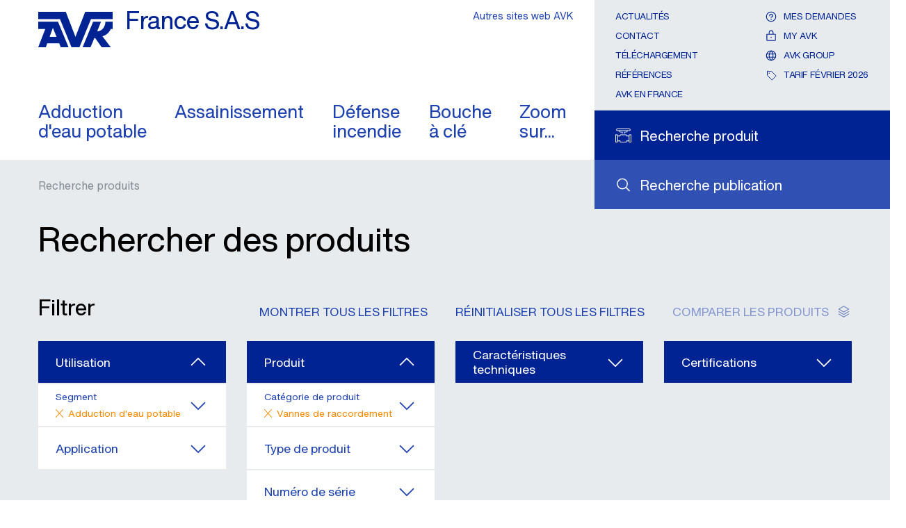

--- FILE ---
content_type: text/html; charset=utf-8
request_url: https://www.avk.fr/fr-fr/rechercher-des-produits?page=1&Segment=Adduction+d%27eau+potable&ProductCategory=Vannes+de+raccordement
body_size: 8036
content:
<!DOCTYPE html>



<html lang="fr" class="theme-local-site  no-js" prefix="og: http://ogp.me/ns#">

<head>
    <link rel="preconnect" href="https://cdn.fonts.net" crossorigin="anonymous" />
    <link rel="preload" href="https://cdn.fonts.net/kit/7b032051-4f6f-4d27-af52-a68032f08ad7/HelveticaNowVariable/HelveticaNowVariableRoman_normal_normal.woff2" as="font" type="font/woff2" crossorigin="anonymous" fetchpriority="high">
    <link rel="preload" href="https://cdn.fonts.net/kit/7b032051-4f6f-4d27-af52-a68032f08ad7/NeueHelveticaWorld/NeueHelveticaWorld45Light_normal_normal.woff2" as="font" type="font/woff2" crossorigin="anonymous" fetchpriority="low">
    <link rel="preload" href="https://cdn.fonts.net/kit/7b032051-4f6f-4d27-af52-a68032f08ad7/NeueHelveticaPaneuropean/NeueHelveticaPaneuropean45Light_normal_normal.woff2" as="font" type="font/woff2" crossorigin="anonymous"fetchpriority="low">
    <link rel="preload" href="https://cdn.fonts.net/kit/7b032051-4f6f-4d27-af52-a68032f08ad7/NeueHelveticaPaneuropean/NeueHelveticaPaneuropean35Thin_normal_normal.woff2" as="font" type="font/woff2" crossorigin="anonymous"fetchpriority="low">
    <link rel="preload" href="https://cdn.fonts.net/kit/7b032051-4f6f-4d27-af52-a68032f08ad7/NeueHelveticaPaneuropean/NeueHelveticaPaneuropean65Medium_normal_normal.woff2" as="font" type="font/woff2" crossorigin="anonymous"fetchpriority="low">
    <link rel="preload" href="https://cdn.fonts.net/kit/7b032051-4f6f-4d27-af52-a68032f08ad7/NeueHelveticaPaneuropean/NeueHelveticaPaneuropean55Roman_normal_normal.woff2" as="font" type="font/woff2" crossorigin="anonymous"fetchpriority="low">
    <link rel="preload" href="https://cdn.fonts.net/kit/7b032051-4f6f-4d27-af52-a68032f08ad7/NeueHelveticaPaneuropean/NeueHelveticaPaneuropean75Bold_normal_normal.woff2" as="font" type="font/woff2" crossorigin="anonymous"fetchpriority="low">
    <link rel="preload" href="https://cdn.fonts.net/kit/7b032051-4f6f-4d27-af52-a68032f08ad7/NeueHelveticaWorld/NeueHelveticaWorld55Roman_normal_normal.woff2" as="font" type="font/woff2" crossorigin="anonymous"fetchpriority="low">
    <link rel="preload" href="https://cdn.fonts.net/kit/7b032051-4f6f-4d27-af52-a68032f08ad7/NeueHelveticaWorld/NeueHelveticaWorld75Bold_normal_normal.woff2" as="font" type="font/woff2" crossorigin="anonymous"fetchpriority="low">
    <link href="https://cdn.fonts.net/kit/7b032051-4f6f-4d27-af52-a68032f08ad7/7b032051-4f6f-4d27-af52-a68032f08ad7.css" rel="stylesheet" fetchpriority="high"/>

    <link rel="stylesheet" href="/static/css/theme-local-site.min.css" type="text/css" fetchpriority="high"/>
    
    <meta charset="utf-8">
    <title>Recherche de produits AVK - Trouvez la bonne solution ici ! - AVK France</title>
        <link rel="icon" type="image/x-icon" href="/favicon.ico" />

    

        <meta name="description" content="D&#233;finissez vos sp&#233;cifications et consultez la s&#233;lection de produits correspondante. Vous pouvez &#233;galement rechercher des produits pour une application sp&#233;cifique dans les domaines de l’alimentation en eau, de l&#39;assainissement et de la protection incendie.">
    

    <meta name="viewport" content="width=device-width, initial-scale=1">
    <meta name="format-detection" content="telephone=no">
    <meta name="theme-color" content="#002395">
    <link rel="preload" as="script" fetchpriority="high" href="/static/js/main.min.js">
    <link rel="preload" as="script" fetchpriority="low" href="/static/js/second.min.js">

        <!-- Google Tag Manager -->
        <script>

                    (function(w, d, s, l, i) {
                        w[l] = w[l] || []; w[l].push({
                            'gtm.start':
            new Date().getTime(), event: 'gtm.js'
        }); var f = d.getElementsByTagName(s)[0],
            j = d.createElement(s), dl = l != 'dataLayer' ? '&l=' + l : ''; j.async = true; j.src =
                'https://www.googletagmanager.com/gtm.js?id=' + i + dl; f.parentNode.insertBefore(j, f);
            })(window, document, 'script', 'dataLayer', 'GTM-T2LT65X');

        </script>
        <!-- End Google Tag Manager -->

            <script id="CookieConsent" src="https://policy.app.cookieinformation.com/uc.js" data-culture="fr" data-gcm-version="2.0" type="text/javascript" defer></script>

    <script src="https://js.hcaptcha.com/1/api.js?hl=fr" async defer></script>
    <script src="/static/js/modernizr.js" async defer></script>

        <link rel="canonical" href="https://www.avk.fr/fr-fr/rechercher-des-produits" />

        <script async src="https://maps.googleapis.com/maps/api/js?key=AIzaSyBdVX20bT7_9dcqhdvEbsYJ1fjWcuupAXs&loading=async&libraries=marker,geometry,places"></script>
<script src="https://unpkg.com/@googlemaps/markerclusterer/dist/index.min.js"></script></head>

<body class=" logged-out ">

<!-- Google Tag Manager (noscript) -->
        <noscript>
            <iframe src="https://www.googletagmanager.com/ns.html?id=GTM-T2LT65X"
                    height="0" width="0" style="display:none;visibility:hidden"></iframe>
        </noscript>
    <!-- End Google Tag Manager (noscript) -->


    <div id="top-container"></div>

    <header >
        <div class="nav" id="navigation">
            <div class="grid grid-container">
                <button class="nav__toggle" data-current-page-id="9e6bb591-b13c-4e71-86d8-c70db86ff5cd">
    <svg xmlns="http://www.w3.org/2000/svg" viewBox="0 0 26 26">
        <path d="M1,5H25a1,1,0,0,1,1,1h0a1,1,0,0,1-1,1H1A1,1,0,0,1,0,6H0A1,1,0,0,1,1,5Z" />
        <path d="M1,12H25a1,1,0,0,1,1,1h0a1,1,0,0,1-1,1H1a1,1,0,0,1-1-1H0A1,1,0,0,1,1,12Z" />
        <path d="M1,19H25a1,1,0,0,1,1,1h0a1,1,0,0,1-1,1H1a1,1,0,0,1-1-1H0A1,1,0,0,1,1,19Z" />
    </svg>
</button>
<div class="nav__breadcrumb">
    <button class="nav__back">
        <svg xmlns="http://www.w3.org/2000/svg" viewBox="6657.926 -1729.627 13 22.254">
            <path fill="#002395"
                  d="M485.722,1206.82l-11.136,10.149a.939.939,0,0,1-1.324,0,.928.928,0,0,1,0-1.317l10.465-9.537-10.465-9.537a.928.928,0,0,1,0-1.317.939.939,0,0,1,1.324,0l11.136,10.149a1.071,1.071,0,0,1,0,1.411Z"
                  transform="translate(7143.914 -512.385) rotate(180)" />
        </svg>
        Retour
    </button>
</div>
                <div class="row row--stretch">
                    <div class="sm-8 xl-9 row--stretch-left nav__top--wrapper">
                        
<a href="https://www.avk.fr/fr-fr" title="Page d&#39;accueil" class="logo logo__default">
    <figure>
        <svg xmlns="http://www.w3.org/2000/svg" width="115" height="55" viewBox="-17763 -1853.461 271.301 129.175">
            <path fill="#002395" d="M220.57,49.4l-35.678,91.575L149.632,49.4H49.2V75.887h79.209L170.6,178.575H199.43L241.542,75.887H320.5V49.4Z" transform="translate(-17812.199 -1902.861)" />
            <path fill="#002395" d="M49.2,92.8v26.152H74.935L49.2,185.8H76.94L82.2,171.174h43.2l5.932,14.622h28.325l-38.268-93Zm41.526,54.9,11.865-32.753L115.876,147.7Z" transform="translate(-17812.199 -1909.998)" />
            <path fill="#002395" d="M295.973,127.96l13.87-35.26H281.1l-38.1,93h28.826l14.037-33.589,2.841.334L312.266,185.7h33.087l-30.247-39.772c22.81-6.016,30.5-26.988,30.5-26.988h6.684V92.7H326.053c.084,0-.585,32.837-30.08,35.26" transform="translate(-17844.071 -1909.982)" />
        </svg>
        
        <figcaption>France S.A.S</figcaption>
    </figure>
</a>
<nav class="nav__top five-plus">
    <ul class="main show">
            <li  class="nav__list-item nav__list-item--has-mobile-string">
				<a href="https://www.avk.fr/fr-fr/adduction-d&#39;eau-potable" data-navigation-title="Adduction eau potable" data-page-id="a4d129ec-6ea5-4fa4-9a26-5191bb0d5ea2" class="nav__list-item-anchor ">
					Adduction <br/>d'eau potable
				</a>
					<a href="https://www.avk.fr/fr-fr/adduction-d&#39;eau-potable"  data-navigation-title="Adduction eau potable" data-page-id="a4d129ec-6ea5-4fa4-9a26-5191bb0d5ea2" class="nav__list-item-anchor nav__list-item-anchor--mobile ">
						Adduction eau potable
					</a>
			</li>
            <li  class="nav__list-item nav__list-item--has-mobile-string">
				<a href="https://www.avk.fr/fr-fr/assainissement" data-navigation-title="Assainissement" data-page-id="9a523c03-14b6-4f30-84a4-9fda74a7911d" class="nav__list-item-anchor ">
					Assainissement
				</a>
					<a href="https://www.avk.fr/fr-fr/assainissement"  data-navigation-title="Assainissement" data-page-id="9a523c03-14b6-4f30-84a4-9fda74a7911d" class="nav__list-item-anchor nav__list-item-anchor--mobile ">
						Assainissement
					</a>
			</li>
            <li  class="nav__list-item nav__list-item--has-mobile-string">
				<a href="https://www.avk.fr/fr-fr/defense-incendie" data-navigation-title="D&#233;fense incendie" data-page-id="7195ed0a-72d5-41e8-be3d-c440236489ff" class="nav__list-item-anchor ">
					Défense <br/>incendie
				</a>
					<a href="https://www.avk.fr/fr-fr/defense-incendie"  data-navigation-title="D&#233;fense incendie" data-page-id="7195ed0a-72d5-41e8-be3d-c440236489ff" class="nav__list-item-anchor nav__list-item-anchor--mobile ">
						Défense incendie
					</a>
			</li>
            <li  class="nav__list-item nav__list-item--has-mobile-string">
				<a href="https://www.avk.fr/fr-fr/bouche-&#224;-cl&#233;" data-navigation-title="Bouche &#224; cl&#233;" data-page-id="97ba6b12-6dc6-4b1d-9aa2-5d73ba3dba47" class="nav__list-item-anchor ">
					Bouche <br/>à clé
				</a>
					<a href="https://www.avk.fr/fr-fr/bouche-&#224;-cl&#233;"  data-navigation-title="Bouche &#224; cl&#233;" data-page-id="97ba6b12-6dc6-4b1d-9aa2-5d73ba3dba47" class="nav__list-item-anchor nav__list-item-anchor--mobile ">
						Bouche à clé
					</a>
			</li>
            <li  class="nav__list-item nav__list-item--has-mobile-string">
				<a href="https://www.avk.fr/fr-fr/zoom-sur" data-navigation-title="Zoom sur..." data-page-id="1302ca55-c78c-42d5-a9b2-d9a6f43cd696" class="nav__list-item-anchor ">
					Zoom <br/>sur...
				</a>
					<a href="https://www.avk.fr/fr-fr/zoom-sur"  data-navigation-title="Zoom sur..." data-page-id="1302ca55-c78c-42d5-a9b2-d9a6f43cd696" class="nav__list-item-anchor nav__list-item-anchor--mobile ">
						Zoom sur...
					</a>
			</li>
    </ul>
</nav>
                    </div>
                    <div class="sm-4 xl-3 row--stretch-right toolbar--wrapper">

                        <div class="toolbar">
                                <div class="search search-site row row--align-center">
        <span class="icon icon-search">
            <svg role="presentation">
                <use xlink:href="/static/svg/_bundle.svg#magnifying-glass"></use>
            </svg>
        </span>
        <a class="gtm__search-site" href="https://www.avk.fr/fr-fr/rechercher" title="Recherche publication "><span class="text-label">Recherche publication </span></a>
    </div>
    <div class="search search-product row row--align-center ">
        <span class="icon icon-search-product ">
            <svg role="presentation">
                    <use xlink:href="/static/svg/_bundle.svg#search-product"></use>

            </svg>
        </span>
        <a class="gtm__search-product" href="https://www.avk.fr/fr-fr/rechercher-des-produits" id="search-product" title="Se rendre sur la recherche produit"><span class="text-label">Recherche produit</span></a>
    </div>

        <div class="enquiry nav__enquiry-button">
                <form method="get" action="/api/sitecore/login" data-module="chooser" data-itemid="myavk" data-url="https://www.avk.fr/fr-fr/my-avk/selection-produit" title="Voir votre demande de devis">
                    <button type="submit" class="row row--align-center toolbar__contact-btn">
                        <span class="icon icon-enquiry">
                            <svg role="presentation">
                                <use xlink:href="/static/svg/_bundle.svg#question"></use>
                            </svg>
                        </span>
                        <span class="enquiry__text text-label">Mes demandes</span>
                    </button>
                </form>
        </div>
<nav>
    <ul>
                    <li><a href="https://www.avk.fr/fr-fr/actualites" >Actualit&#233;s</a></li>
                    <li><a href="https://www.avk.fr/fr-fr/contact" >Contact</a></li>
                    <li><a href="https://www.avk.fr/fr-fr/telechargement" >T&#233;l&#233;chargement</a></li>
                    <li><a href="https://www.avk.fr/fr-fr/references" >R&#233;f&#233;rences</a></li>
                    <li><a href="https://www.avk.fr/fr-fr/zoom-sur/le-groupe-avk/avk-en-france" >AVK en France</a></li>

        
    </ul>

    <ul class="user-links">
                <li>
                        <form method="get" action="/api/sitecore/login" data-module="chooser" data-itemid="myavk" data-url="https://www.avk.fr/fr-fr/my-avk/selection-produit">
                            <button type="submit" class="row row--align-center toolbar__contact-btn">
                                <span class="icon icon-enquiry">
                                    <svg role="presentation">
                                        <use xlink:href="/static/svg/_bundle.svg#question"></use>
                                    </svg>
                                </span>
                                <span>Mes demandes</span>
                            </button>
                        </form>
                </li>
            <li>
                    <form method="get" action="/api/sitecore/login" data-module="chooser" data-itemid="myavk" data-url="https://www.avk.fr/fr-fr/my-avk/selection-produit">
                        <button type="submit" class="row row--align-center toolbar__contact-btn">
                            <span class="icon icon-login">
                                <svg role="presentation">
                                    <use xlink:href="/static/svg/_bundle.svg#lock"></use>
                                </svg>
                            </span>
                            <span>My AVK</span>
                        </button>
                    </form>

            </li>
                        <li>
                    <a href="https://www.avkvalves.com/en" class="login row row--align-center" title="AVK Group" target="_blank" rel="noopener noreferrer">
                        <span class="icon icon-global">
                            <svg role="presentation">
                                <use xlink:href="/static/svg/_bundle.svg#globe"></use>
                            </svg>
                        </span>
                        <span>AVK Group</span>
                    </a>
                </li>

            <li>
                <a href="https://avk-international.paperturn-view.com/?pid=ODg8883881" class="login row row--align-center" title="Tarif f&#233;vrier 2026" target="_blank" rel="noopener noreferrer">
                    <span class="icon icon-price-list">
                        <svg role="presentation">
                            <use xlink:href="/static/svg/_bundle.svg#tag"></use>
                        </svg>
                    </span>
                    <span>Tarif f&#233;vrier 2026</span>
                </a>
            </li>
    </ul>
</nav><div class="chooser-links">

    <form method="post" action="/api/sitecore/siteandlanguagechooser/siteandlanguagechooser" class="chooser-links__form" data-module="chooser" data-itemid="3fff9d1e-e2e1-401b-94bb-f527be8bf3b3" data-sitechooser="true">
        <input id="WebsiteID" name="WebsiteID" type="hidden" value="437448ac-3010-44d8-8a9c-03b4b7c7d82c" />
        <input id="SiteAndLanguageChooserID" name="SiteAndLanguageChooserID" type="hidden" value="3fff9d1e-e2e1-401b-94bb-f527be8bf3b3" />
        <button type="submit" class="gtm__site-and-language-chooser-links">Autres sites web AVK</button>
    </form>
</div>
                        </div>
                    </div>
                </div>
            </div>
        </div>
    </header>

    <main>

        <div class="page product-finder">
    <div class="grid grid-container">
        
<ol class="breadcrumb sm-8 md-9">
        <li>
                <a href="https://www.avk.fr/fr-fr/rechercher-des-produits">Recherche produits</a>        </li>
</ol>
<script type="application/ld+json">
    {
    "@context": "http://schema.org",
    "@type": "BreadcrumbList",
    "itemListElement": [
{"@type": "ListItem","position": 1, "item": {"@id": "https://www.avk.fr/fr-fr/rechercher-des-produits", "name": "Recherche produits"}}    ]
    }
</script>
        <div class="row">
    <div class="product-finder__header xs-12" data-module="productFinderFilters">
        <h1>Rechercher des produits</h1>
        <div class="product-finder__loader-overlay"></div>
        <div class="product-finder__filter-buttons">
            <h2>Filtrer</h2>
            <div class="product-finder__filter-buttons--wrapper">
                <div class="product-finder__filter-button" data-fn="show">
                    <span class="showall hide">Montrer tous les filtres</span>
                    <span class="hideall hide">Masquer tous les filtres</span>
                </div>
                <div class="product-finder__filter-button" data-fn="reset">
                    R&#233;initialiser tous les filtres
                </div>
                <div class="product-finder__filter-button locked" data-fn="compare" data-url="https://www.avk.fr/fr-fr/rechercher-des-produits/product-compare">
                    <span>Comparer les produits</span>
                    <span class="icon icon-product-compare">
                        <svg role="presentation">
                            <use xlink:href="/static/svg/_bundle.svg#stack"></use>
                        </svg>
                    </span>
                </div>
            </div>

        </div> 
        <div class="product-finder__filters"></div>
        <form action="/api/sitecore/productfinder/filters" method="post" class="filterform">
            <input type="hidden" name="company" value="AVK010" />
            <input type="hidden" name="language" value="FR" />
            <input type="hidden" name="dataSourceID" value="9e6bb591-b13c-4e71-86d8-c70db86ff5cd" />
            <div class="product-finder__input">
                <span class="icon icon-product-finder">
                    <svg id="product-finder" role="presentation" width="100%" height="100%">
                        <use xlink:href="/static/svg/_bundle.svg#list-magnifying-glass"></use>
                    </svg>
                </span>
                <input class="gtm__product-search" type="text" name="query" placeholder="Rechercher le(s) mot(s)" autocomplete="off" />
                <div class="product-finder__checkmark-submit">
                    <span class="icon icon-checkmark">
                        <svg id="checkmark" role="presentation" width="100%" height="100%">
                            <use xlink:href="/static/svg/_bundle.svg#check-fat-fill"></use>
                        </svg>
                    </span>
                </div>
            </div>
            <span class="loader-container"></span>
        </form>
    </div>
</div>
<div class="row">
    <div class="product-finder__filter-choices xxs-12">
        <p>Votre choix</p>
        <div class="product-finder__filter-labels">
        </div>
    </div>
</div>
<div class="row">
    <div class="product-finder__results xxs-12">
        <h2>R&#233;sultats <span></span></h2>
    </div>
</div>
<div class="row">
    <div class="product-finder__products">
    </div>
</div>
<div class="row">
    <div class="xxs-12">
        <div class="product-finder__show-more">
            Voir plus
            <span class="icon icon-arrow-right">
                <svg role="presentation" aria-hidden="true" focusable="false">
                    <use xlink:href="/static/svg/_bundle.svg#caret-right"></use>
                </svg>
            </span>
        </div>
    </div>
</div>
<div class="product-finder__compare-bar">
    <div class="grid grid-container">
        <div class="row">
            <div class="product-finder__filter-button product-finder__compare-bar__filter-button locked xs-12" data-fn="compare" data-url="https://www.avk.fr/fr-fr/rechercher-des-produits/product-compare">
                <span>Comparer les produits</span>
                <span class="icon icon-product-compare">
                    <svg role="presentation">
                        <use xlink:href="/static/svg/_bundle.svg#stack"></use>
                    </svg>
                </span>
                <span class="icon icon-arrow-right">
                    <svg role="presentation">
                        <use xlink:href="/static/svg/_bundle.svg#caret-right"></use>
                    </svg>
                </span>
            </div>
        </div>
    </div>
</div>

    </div>
</div>




    </main>

    <footer>
        <div class="grid grid-container">
            <div class="row">
                <div class="xs-12 sm-6">
                    

<figure class="logo logo__default" title="">

        <svg xmlns="http://www.w3.org/2000/svg" width="115" height="55" viewBox="-17763 -1853.461 271.301 129.175">
            <path fill="#002395" d="M220.57,49.4l-35.678,91.575L149.632,49.4H49.2V75.887h79.209L170.6,178.575H199.43L241.542,75.887H320.5V49.4Z" transform="translate(-17812.199 -1902.861)" />
            <path fill="#002395" d="M49.2,92.8v26.152H74.935L49.2,185.8H76.94L82.2,171.174h43.2l5.932,14.622h28.325l-38.268-93Zm41.526,54.9,11.865-32.753L115.876,147.7Z" transform="translate(-17812.199 -1909.998)" />
            <path fill="#002395" d="M295.973,127.96l13.87-35.26H281.1l-38.1,93h28.826l14.037-33.589,2.841.334L312.266,185.7h33.087l-30.247-39.772c22.81-6.016,30.5-26.988,30.5-26.988h6.684V92.7H326.053c.084,0-.585,32.837-30.08,35.26" transform="translate(-17844.071 -1909.982)" />
        </svg>

</figure>
<address>
    <h4>AVK France S.A.S.</h4>
    <span>4 Rue de la Garbotière</span>, <span>Z.I. de Villebarou, CS 2904</span><br>
    <span>41029</span> <span>BLOIS CEDEX</span>, <em></em><br>

        <div><i>N° de TVA :</i><span> FR71 382 648 368</span></div>
            <div><i>Téléphone :</i><span class="gtm__footer-phone"> 02 54 74 23 13</span></div>
            <script type="application/ld+json">
            {
            "@context": "http://schema.org",
            "@type": "Organization",
            "logo": "https://www.avk.fr/fr-fr/static/svg/logo.svg",
            "name": "AVK France S.A.S.",
            "telephone": "02 54 74 23 13",
            "url": "https://www.avk.fr/fr-fr",
            "address": {
            "@type": "PostalAddress",
            "addressLocality": "BLOIS CEDEX, ",
            "postalCode": "41029",
            "streetAddress": "4 Rue de la Garboti&#232;re"
            }
            }
    </script>
</address>

    <a href="https://www.avk.fr/fr-fr/contact">Contact</a>

<a href="https://www.avk.fr/fr-fr/zoom-sur/politique-de-confidentialit&#233;" target="|Custom" >Politique de confidentialit&#233;</a>
<a href="https://www.avk.fr/fr-fr/zoom-sur/dispositions-legales" target="|Custom" >Dispositions l&#233;gales</a>
                </div>
                <div class="xs-12 sm-6">
                    <div class="fast-contact">
                            <div class="social-media row row--align-center">
        <span class="h4">Nous suivre</span>
            <a href="https://fr.linkedin.com/company/avk-france-sas" title="LinkedIn™ AVK France" target="_blank" rel="noopener noreferrer">
                <span class="icon icon-social">
                    <svg role="presentation">
                        <use xlink:href="/static/svg/_bundle.svg#linkedin"></use>
                    </svg>
                </span>
            </a>
            <a href="https://www.youtube.com/playlist?list=PL41BtKAOjMOJKIDr_qQhOJnwjBYl2mo8B" title="Youtube AVK International" target="_blank" rel="noopener noreferrer">
                <span class="icon icon-social">
                    <svg role="presentation">
                        <use xlink:href="/static/svg/_bundle.svg#youtube"></use>
                    </svg>
                </span>
            </a>
    </div>
<div class="fast-contact-row row row--align-center">
    <p class="h2">Standard téléphonique</p>
    <a href="tel: +33 (0)2 54 74 23 13" class="row row--align-center emergency-phone gtm__emergency-phone" title="+33 (0)2 54 74 23 13">
        <span class="icon icon-telephone">
            <svg role="presentation">
                <use xlink:href="/static/svg/_bundle.svg#phone"></use>
            </svg>
        </span>
        <span class="telephone">+33 (0)2 54 74 23 13</span>
    </a>
</div>

                    </div>
                </div>
            </div>
        </div>
    </footer>


    <div class="loader">
        <div></div>
        <div></div>
        <div></div>
    </div>

    <script>
        var scriptLoaderSettings = {
            mainScriptSrc: [
                '/static/js/main.min.js'
            ],
            secondScriptSrc: [
                "/static/js/vendor.tweenmax.min.js",
                "/static/js/second.min.js"
            ],
            flickityJs: "/static/js/vendor.flickity.min.js"

        };

        var loadMainScript = function () { function a(a) { var b = document.createElement("script"); b.async = !0, b.src = a, document.body.appendChild(b) } if ("object" == typeof scriptLoaderSettings.mainScriptSrc) for (var b = 0; b < scriptLoaderSettings.mainScriptSrc.length; b++)a(scriptLoaderSettings.mainScriptSrc[b]); else a(scriptLoaderSettings.mainScriptSrc) };
        loadMainScript();
    </script>


    <script>
        document.addEventListener("DOMContentLoaded", () => {
            if ("#findavk" === window.location.hash) {
                window.location.hash = "#sitechooser";
            }

            const e = e => { e.classList.remove("loading"), e.classList.add("loaded") }, o = e => { "fade-in-from-zero" === e.animationName && (e.target.closest(".progressive").style.backgroundImage = "none") }; var a; null == a && (a = document.querySelectorAll(".progressive")), document.addEventListener("animationend", o), a.forEach((o => { const a = o.querySelector(":scope > .progressive__image"); (e => { e.classList.add("loading") })(o), a.complete ? e(o) : a.addEventListener("load", (() => e(o))) }));
        });
    </script>

    
    

</body>
</html>

--- FILE ---
content_type: text/html; charset=utf-8
request_url: https://www.avk.fr/api/sitecore/productfinder/filters
body_size: 3645
content:
<div class="product-finder__filters--wrapper">
        <div class="product-finder__filters__single-filter sm-6 md-3">
            <ul data-name="utilisation" class="custom-select open">
                <li class="custom-select__option">
                   Utilisation
                    <span class="icon icon-arrow-right">
                        <svg role="presentation" aria-hidden="true" focusable="false">
                            <use xlink:href="/static/svg/_bundle.svg#caret-right"></use>
                        </svg>
                    </span>
                </li>
                    <li data-name="Segment" class="custom-select__option selected ">
        Segment
            <span class="icon icon-arrow-right">
                <svg role="presentation" aria-hidden="true" focusable="false">
                    <use xlink:href="/static/svg/_bundle.svg#caret-right"></use>
                </svg>
            </span>
                            <div class="custom-select__option__selected-wrapper">
                        <span class="icon icon-close-icon">
                            <svg id="product-finder" role="presentation" width="100%" height="100%">
                                <use xlink:href="/static/svg/_bundle.svg#close-icon"></use>
                            </svg>
                        </span>
                        <span data-key="Segment">Adduction d&#39;eau potable</span>
                    </div>
                    <ul class="custom-select custom-select--deep-nest" data-name="Segment">
                <li class="custom-select--deep-nest__option">
                    Segment
                                <span>Adduction d&#39;eau potable</span>
                    <span class="icon icon-close-icon">
                        <svg id="product-finder" role="presentation" width="100%" height="100%">
                            <use xlink:href="/static/svg/_bundle.svg#close-icon"></use>
                        </svg>
                    </span>
                </li>

                        <div class="custom-select__scroll-wrapper" ss-container>
                                 <li data-value="Adduction+d%27eau+potable" class="custom-select--deep-nest__option selected">
        Adduction d&#39;eau potable
    </li>
    <li data-value="Assainissement" class="custom-select--deep-nest__option ">
        Assainissement
    </li>
    <li data-value="Irrigation" class="custom-select--deep-nest__option ">
        Irrigation
    </li>


                        </div>

            </ul>
    </li>
    <li data-name="Application" class="custom-select__option  ">
        Application
            <span class="icon icon-arrow-right">
                <svg role="presentation" aria-hidden="true" focusable="false">
                    <use xlink:href="/static/svg/_bundle.svg#caret-right"></use>
                </svg>
            </span>
                            <ul class="custom-select custom-select--deep-nest" data-name="Application">
                <li class="custom-select--deep-nest__option">
                    Application
                    <span class="icon icon-close-icon">
                        <svg id="product-finder" role="presentation" width="100%" height="100%">
                            <use xlink:href="/static/svg/_bundle.svg#close-icon"></use>
                        </svg>
                    </span>
                </li>

                        <div class="custom-select__scroll-wrapper" ss-container>
                                 <li data-value="Distribution+d%27eau" class="custom-select--deep-nest__option ">
        Distribution d&#39;eau
    </li>
    <li data-value="Usine+de+traitement+d%27eau+potable" class="custom-select--deep-nest__option ">
        Usine de traitement d&#39;eau potable
    </li>


                        </div>

            </ul>
    </li>

            </ul>
            
        </div>
        <div class="product-finder__filters__single-filter sm-6 md-3">
            <ul data-name="produit" class="custom-select open">
                <li class="custom-select__option">
                   Produit
                    <span class="icon icon-arrow-right">
                        <svg role="presentation" aria-hidden="true" focusable="false">
                            <use xlink:href="/static/svg/_bundle.svg#caret-right"></use>
                        </svg>
                    </span>
                </li>
                    <li data-name="ProductCategory" class="custom-select__option selected ">
        Cat&#233;gorie de produit
            <span class="icon icon-arrow-right">
                <svg role="presentation" aria-hidden="true" focusable="false">
                    <use xlink:href="/static/svg/_bundle.svg#caret-right"></use>
                </svg>
            </span>
                            <div class="custom-select__option__selected-wrapper">
                        <span class="icon icon-close-icon">
                            <svg id="product-finder" role="presentation" width="100%" height="100%">
                                <use xlink:href="/static/svg/_bundle.svg#close-icon"></use>
                            </svg>
                        </span>
                        <span data-key="ProductCategory">Vannes de raccordement</span>
                    </div>
                    <ul class="custom-select custom-select--deep-nest" data-name="ProductCategory">
                <li class="custom-select--deep-nest__option">
                    Cat&#233;gorie de produit
                                <span>Vannes de raccordement</span>
                    <span class="icon icon-close-icon">
                        <svg id="product-finder" role="presentation" width="100%" height="100%">
                            <use xlink:href="/static/svg/_bundle.svg#close-icon"></use>
                        </svg>
                    </span>
                </li>

                        <div class="custom-select__scroll-wrapper" ss-container>
                                 <li data-value="Accessoires" class="custom-select--deep-nest__option ">
        Accessoires
    </li>
    <li data-value="Adaptateurs+et+manchons" class="custom-select--deep-nest__option ">
        Adaptateurs et manchons
    </li>
    <li data-value="Autres+produits" class="custom-select--deep-nest__option ">
        Autres produits
    </li>
    <li data-value="Bouches+%c3%a0+cl%c3%a9" class="custom-select--deep-nest__option ">
        Bouches &#224; cl&#233;
    </li>
    <li data-value="Clapets" class="custom-select--deep-nest__option ">
        Clapets
    </li>
    <li data-value="Filtres+et+cr%c3%a9pines" class="custom-select--deep-nest__option ">
        Filtres et cr&#233;pines
    </li>
    <li data-value="Manchons+de+r%c3%a9paration+et+colliers" class="custom-select--deep-nest__option ">
        Manchons de r&#233;paration et colliers
    </li>
    <li data-value="Poteaux%2c+bouches+d%27incendie+et+de+lavage" class="custom-select--deep-nest__option ">
        Poteaux, bouches d&#39;incendie et de lavage
    </li>
    <li data-value="Produits+connect%c3%a9s+AVK+Smart+Water" class="custom-select--deep-nest__option ">
        Produits connect&#233;s AVK Smart Water
    </li>
    <li data-value="Raccords" class="custom-select--deep-nest__option ">
        Raccords
    </li>
    <li data-value="Robinets+%c3%a0+boule" class="custom-select--deep-nest__option ">
        Robinets &#224; boule
    </li>
    <li data-value="Vannes+%c3%a0+opercule" class="custom-select--deep-nest__option ">
        Vannes &#224; opercule
    </li>
    <li data-value="Vannes+%c3%a0+papillon" class="custom-select--deep-nest__option ">
        Vannes &#224; papillon
    </li>
    <li data-value="Vannes+de+raccordement" class="custom-select--deep-nest__option selected">
        Vannes de raccordement
    </li>
    <li data-value="Vannes+de+r%c3%a9gulation" class="custom-select--deep-nest__option ">
        Vannes de r&#233;gulation
    </li>
    <li data-value="Ventouses" class="custom-select--deep-nest__option ">
        Ventouses
    </li>


                        </div>

            </ul>
    </li>
    <li data-name="ProductType" class="custom-select__option  ">
        Type de produit
            <span class="icon icon-arrow-right">
                <svg role="presentation" aria-hidden="true" focusable="false">
                    <use xlink:href="/static/svg/_bundle.svg#caret-right"></use>
                </svg>
            </span>
                            <ul class="custom-select custom-select--deep-nest" data-name="ProductType">
                <li class="custom-select--deep-nest__option">
                    Type de produit
                    <span class="icon icon-close-icon">
                        <svg id="product-finder" role="presentation" width="100%" height="100%">
                            <use xlink:href="/static/svg/_bundle.svg#close-icon"></use>
                        </svg>
                    </span>
                </li>

                        <div class="custom-select__scroll-wrapper" ss-container>
                                 <li data-value="Vannes+de+branchement" class="custom-select--deep-nest__option ">
        Vannes de branchement
    </li>


                        </div>

            </ul>
    </li>
    <li data-name="ProductSeries" class="custom-select__option  ">
        Num&#233;ro de s&#233;rie
            <span class="icon icon-arrow-right">
                <svg role="presentation" aria-hidden="true" focusable="false">
                    <use xlink:href="/static/svg/_bundle.svg#caret-right"></use>
                </svg>
            </span>
                            <ul class="custom-select custom-select--deep-nest" data-name="ProductSeries">
                <li class="custom-select--deep-nest__option">
                    Num&#233;ro de s&#233;rie
                    <span class="icon icon-close-icon">
                        <svg id="product-finder" role="presentation" width="100%" height="100%">
                            <use xlink:href="/static/svg/_bundle.svg#close-icon"></use>
                        </svg>
                    </span>
                </li>

                        <div class="custom-select__scroll-wrapper" ss-container>
                                 <li data-value="03+-+Vannettes" class="custom-select--deep-nest__option ">
        03 - Vannettes
    </li>
    <li data-value="103+-+Vannes+de+branchement+Supa+Lock%e2%84%a2" class="custom-select--deep-nest__option ">
        103 - Vannes de branchement Supa Lock™
    </li>
    <li data-value="16+-+Vannettes" class="custom-select--deep-nest__option ">
        16 - Vannettes
    </li>
    <li data-value="36-E+-+Vannettes+%c3%a0+embouts+PE" class="custom-select--deep-nest__option ">
        36-E - Vannettes &#224; embouts PE
    </li>


                        </div>

            </ul>
    </li>

            </ul>
            
        </div>
        <div class="product-finder__filters__single-filter sm-6 md-3">
            <ul data-name="caract&#233;ristiques techniques" class="custom-select ">
                <li class="custom-select__option">
                   Caract&#233;ristiques techniques
                    <span class="icon icon-arrow-right">
                        <svg role="presentation" aria-hidden="true" focusable="false">
                            <use xlink:href="/static/svg/_bundle.svg#caret-right"></use>
                        </svg>
                    </span>
                </li>
                    <li data-name="ProductPnClass" class="custom-select__option  ">
        Classe de pression (PN)
            <span class="icon icon-arrow-right">
                <svg role="presentation" aria-hidden="true" focusable="false">
                    <use xlink:href="/static/svg/_bundle.svg#caret-right"></use>
                </svg>
            </span>
                            <ul class="custom-select custom-select--deep-nest" data-name="ProductPnClass">
                <li class="custom-select--deep-nest__option">
                    Classe de pression (PN)
                    <span class="icon icon-close-icon">
                        <svg id="product-finder" role="presentation" width="100%" height="100%">
                            <use xlink:href="/static/svg/_bundle.svg#close-icon"></use>
                        </svg>
                    </span>
                </li>

                        <div class="custom-select__scroll-wrapper" ss-container>
                                 <li data-value="PN+16" class="custom-select--deep-nest__option ">
        PN 16
    </li>


                        </div>

            </ul>
    </li>
    <li data-name="ProductMaterial" class="custom-select__option  ">
        Mat&#233;riau de la pi&#232;ce
            <span class="icon icon-arrow-right">
                <svg role="presentation" aria-hidden="true" focusable="false">
                    <use xlink:href="/static/svg/_bundle.svg#caret-right"></use>
                </svg>
            </span>
                            <ul class="custom-select custom-select--deep-nest" data-name="ProductMaterial">
                <li class="custom-select--deep-nest__option">
                    Mat&#233;riau de la pi&#232;ce
                    <span class="icon icon-close-icon">
                        <svg id="product-finder" role="presentation" width="100%" height="100%">
                            <use xlink:href="/static/svg/_bundle.svg#close-icon"></use>
                        </svg>
                    </span>
                </li>

                        <div class="custom-select__scroll-wrapper" ss-container>
                                 <li data-value="Fonte+ductile" class="custom-select--deep-nest__option ">
        Fonte ductile
    </li>
    <li data-value="Polyoxym%c3%a9thyl%c3%a8ne+(POM)" class="custom-select--deep-nest__option ">
        Polyoxym&#233;thyl&#232;ne (POM)
    </li>


                        </div>

            </ul>
    </li>
    <li data-name="PipeTypes" class="custom-select__option  ">
        Mat&#233;riau du tuyau
            <span class="icon icon-arrow-right">
                <svg role="presentation" aria-hidden="true" focusable="false">
                    <use xlink:href="/static/svg/_bundle.svg#caret-right"></use>
                </svg>
            </span>
                            <ul class="custom-select custom-select--deep-nest" data-name="PipeTypes">
                <li class="custom-select--deep-nest__option">
                    Mat&#233;riau du tuyau
                    <span class="icon icon-close-icon">
                        <svg id="product-finder" role="presentation" width="100%" height="100%">
                            <use xlink:href="/static/svg/_bundle.svg#close-icon"></use>
                        </svg>
                    </span>
                </li>

                        <div class="custom-select__scroll-wrapper" ss-container>
                                 <li data-value="Tubes+poly%c3%a9thyl%c3%a8ne" class="custom-select--deep-nest__option ">
        Tubes poly&#233;thyl&#232;ne
    </li>
    <li data-value="Tuyaux+en+acier" class="custom-select--deep-nest__option ">
        Tuyaux en acier
    </li>


                        </div>

            </ul>
    </li>
    <li data-name="ConnectionType" class="custom-select__option  ">
        Type de connexion
            <span class="icon icon-arrow-right">
                <svg role="presentation" aria-hidden="true" focusable="false">
                    <use xlink:href="/static/svg/_bundle.svg#caret-right"></use>
                </svg>
            </span>
                            <ul class="custom-select custom-select--deep-nest" data-name="ConnectionType">
                <li class="custom-select--deep-nest__option">
                    Type de connexion
                    <span class="icon icon-close-icon">
                        <svg id="product-finder" role="presentation" width="100%" height="100%">
                            <use xlink:href="/static/svg/_bundle.svg#close-icon"></use>
                        </svg>
                    </span>
                </li>

                        <div class="custom-select__scroll-wrapper" ss-container>
                                 <li data-value="Embouts+PE" class="custom-select--deep-nest__option ">
        Embouts PE
    </li>
    <li data-value="Filetage+int%c3%a9rieur" class="custom-select--deep-nest__option ">
        Filetage int&#233;rieur
    </li>
    <li data-value="Supa+Lock%e2%84%a2" class="custom-select--deep-nest__option ">
        Supa Lock™
    </li>


                        </div>

            </ul>
    </li>
    <li data-name="NominalDiameter" class="custom-select__option  ">
        Diam&#232;tre nominal
            <span class="icon icon-arrow-right">
                <svg role="presentation" aria-hidden="true" focusable="false">
                    <use xlink:href="/static/svg/_bundle.svg#caret-right"></use>
                </svg>
            </span>
                            <ul class="custom-select custom-select--deep-nest" data-name="NominalDiameter">
                <li class="custom-select--deep-nest__option">
                    Diam&#232;tre nominal
                    <span class="icon icon-close-icon">
                        <svg id="product-finder" role="presentation" width="100%" height="100%">
                            <use xlink:href="/static/svg/_bundle.svg#close-icon"></use>
                        </svg>
                    </span>
                </li>

                    <div class="custom-select__scroll-wrapper" ss-container>
                        <li data-value="DN20+-+%c2%be" class="custom-select--deep-nest__option ">
                            DN20 - &#190;&quot;
                        </li>
                        <li data-value="DN25+-+1" class="custom-select--deep-nest__option ">
                            DN25 - 1&quot;
                        </li>
                        <li data-value="DN32+-+1%c2%bc" class="custom-select--deep-nest__option ">
                            DN32 - 1&#188;&quot;
                        </li>
                        <li data-value="DN40+-+1%c2%bd" class="custom-select--deep-nest__option ">
                            DN40 - 1&#189;&quot;
                        </li>
                        <li data-value="DN50+-+2" class="custom-select--deep-nest__option ">
                            DN50 - 2&quot;
                        </li>
                        </div>

            </ul>
    </li>
    <li data-name="CloseDirection" class="custom-select__option  ">
        Sens de fermeture
            <span class="icon icon-arrow-right">
                <svg role="presentation" aria-hidden="true" focusable="false">
                    <use xlink:href="/static/svg/_bundle.svg#caret-right"></use>
                </svg>
            </span>
                            <ul class="custom-select custom-select--deep-nest" data-name="CloseDirection">
                <li class="custom-select--deep-nest__option">
                    Sens de fermeture
                    <span class="icon icon-close-icon">
                        <svg id="product-finder" role="presentation" width="100%" height="100%">
                            <use xlink:href="/static/svg/_bundle.svg#close-icon"></use>
                        </svg>
                    </span>
                </li>

                        <div class="custom-select__scroll-wrapper" ss-container>
                                 <li data-value="Fermeture+anti+horaire" class="custom-select--deep-nest__option ">
        Fermeture anti horaire
    </li>
    <li data-value="Fermeture+sens+horaire" class="custom-select--deep-nest__option ">
        Fermeture sens horaire
    </li>


                        </div>

            </ul>
    </li>

            </ul>
            
        </div>
        <div class="product-finder__filters__single-filter sm-6 md-3">
            <ul data-name="certifications" class="custom-select ">
                <li class="custom-select__option">
                   Certifications
                    <span class="icon icon-arrow-right">
                        <svg role="presentation" aria-hidden="true" focusable="false">
                            <use xlink:href="/static/svg/_bundle.svg#caret-right"></use>
                        </svg>
                    </span>
                </li>
                    <li data-name="Standard" class="custom-select__option  ">
        Norme
            <span class="icon icon-arrow-right">
                <svg role="presentation" aria-hidden="true" focusable="false">
                    <use xlink:href="/static/svg/_bundle.svg#caret-right"></use>
                </svg>
            </span>
                            <ul class="custom-select custom-select--deep-nest" data-name="Standard">
                <li class="custom-select--deep-nest__option">
                    Norme
                    <span class="icon icon-close-icon">
                        <svg id="product-finder" role="presentation" width="100%" height="100%">
                            <use xlink:href="/static/svg/_bundle.svg#close-icon"></use>
                        </svg>
                    </span>
                </li>

                        <div class="custom-select__scroll-wrapper" ss-container>
                                 <li data-value="BS%2fEN" class="custom-select--deep-nest__option ">
        BS/EN
    </li>
    <li data-value="DIN%2fEN" class="custom-select--deep-nest__option ">
        DIN/EN
    </li>


                        </div>

            </ul>
    </li>
    <li data-name="DesignStandard" class="custom-select__option  ">
        Norme de conception
            <span class="icon icon-arrow-right">
                <svg role="presentation" aria-hidden="true" focusable="false">
                    <use xlink:href="/static/svg/_bundle.svg#caret-right"></use>
                </svg>
            </span>
                            <ul class="custom-select custom-select--deep-nest" data-name="DesignStandard">
                <li class="custom-select--deep-nest__option">
                    Norme de conception
                    <span class="icon icon-close-icon">
                        <svg id="product-finder" role="presentation" width="100%" height="100%">
                            <use xlink:href="/static/svg/_bundle.svg#close-icon"></use>
                        </svg>
                    </span>
                </li>

                        <div class="custom-select__scroll-wrapper" ss-container>
                                 <li data-value="Conception+suivant+EN+1074+partie+1+et+2" class="custom-select--deep-nest__option ">
        Conception suivant EN 1074 partie 1 et 2
    </li>
    <li data-value="Conception+suivant+EN+1171" class="custom-select--deep-nest__option ">
        Conception suivant EN 1171
    </li>


                        </div>

            </ul>
    </li>
    <li data-name="Approval" class="custom-select__option  ">
        Certification
            <span class="icon icon-arrow-right">
                <svg role="presentation" aria-hidden="true" focusable="false">
                    <use xlink:href="/static/svg/_bundle.svg#caret-right"></use>
                </svg>
            </span>
                            <ul class="custom-select custom-select--deep-nest" data-name="Approval">
                <li class="custom-select--deep-nest__option">
                    Certification
                    <span class="icon icon-close-icon">
                        <svg id="product-finder" role="presentation" width="100%" height="100%">
                            <use xlink:href="/static/svg/_bundle.svg#close-icon"></use>
                        </svg>
                    </span>
                </li>

                        <div class="custom-select__scroll-wrapper" ss-container>
                                 <li data-value="ACS+-+Attestation+de+Conformite+Sanitaire" class="custom-select--deep-nest__option ">
        ACS - Attestation de Conformite Sanitaire
    </li>
    <li data-value="AS+-+Australian+Standard" class="custom-select--deep-nest__option ">
        AS - Australian Standard
    </li>
    <li data-value="BELGAQUA+-+Belgium" class="custom-select--deep-nest__option ">
        BELGAQUA - Belgium
    </li>
    <li data-value="DVGW+-+Deutscher+Verein+des+Gas-+und+Wasserfaches" class="custom-select--deep-nest__option ">
        DVGW - Deutscher Verein des Gas- und Wasserfaches
    </li>
    <li data-value="KIWA+-+Netherlands" class="custom-select--deep-nest__option ">
        KIWA - Netherlands
    </li>
    <li data-value="SVGW+-+Schweizerischer+Verein+des+Gas-+und+Wasserfaches" class="custom-select--deep-nest__option ">
        SVGW - Schweizerischer Verein des Gas- und Wasserfaches
    </li>


                        </div>

            </ul>
    </li>
    <li data-name="FaceToFaceStandard" class="custom-select__option  grayout">
        &#201;cartement entre brides
                    </li>
    <li data-name="FlangeDrilling" class="custom-select__option  grayout">
        Per&#231;age des brides
                    </li>

            </ul>
            
        </div>
</div>

--- FILE ---
content_type: text/html; charset=utf-8
request_url: https://www.avk.fr/api/sitecore/productfinder/SerieTypeVariants
body_size: 1911
content:
<div class="product-finder__products--inner-wrapper">
        <article class="link-box sm-6 md-3" data-sku="36-70-041" data-company="AVK010" data-language="FR">
            <div class="link-box__text">
                <a class="gtm__product-click" href="https://www.avk.fr/fr-fr/rechercher-des-produits/vannes-de-raccordement/vannes-de-branchement/36-70-041">
                    <h2 class="gtm__product-click">VANNE &#192; OPERCULE &#192; EMBOUTS PEHD &#201;LECTROSOUDABLES</h2>
                </a>
            </div>
            <div class="link-box__image">
                <a class="gtm__product-click" title="VANNE &#192; OPERCULE &#192; EMBOUTS PEHD &#201;LECTROSOUDABLES" href="https://www.avk.fr/fr-fr/rechercher-des-produits/vannes-de-raccordement/vannes-de-branchement/36-70-041">
                    <div class="bg-imagehandler" data-src-xxs="https://files.avkvalves.com/updated-ftp/images230/3670_041_p_366346.jpg"></div>
                </a>
            </div>
            <div class="link-box__text">
                <p>FAH, PEHD &#224;  liser&#233; bleu SDR 11, PN16</p>
                <div class="link-box__sku">Num&#233;ro de s&#233;rie 36/70-041 </div>
                <div class="link-box__table-flex">
                        <div class="link-box__table-col">Connexion</div>
                        <div class="link-box__table-col">Embouts PE</div>
                                            <div class="link-box__table-col">Mat&#233;riau</div>
                        <div class="link-box__table-col">Fonte ductile</div>
                                            <div class="link-box__table-col">DN</div>
                            <div class="link-box__table-col">DN25 - DN50</div>
                                            <div class="link-box__table-col">PFA</div>
                        <div class="link-box__table-col">PN 16</div>
                                            <div class="link-box__table-col">Sens de fermeture</div>
                        <div class="link-box__table-col">Fermeture anti horaire</div>
                </div>
            </div>
            <div class="link-box__icons">
                <div class="addToCompareButton gtm__add-to-compare" title="VANNE &#192; OPERCULE &#192; EMBOUTS PEHD &#201;LECTROSOUDABLES">
                    <span class="icon icon-product-compare">
                        <svg role="presentation">
                            <use xlink:href="/static/svg/_bundle.svg#stack"></use>
                        </svg>
                        <span>Comparer</span>
                    </span>
                </div>
                <a class="gtm__add-to-enquiry" title="VANNE &#192; OPERCULE &#192; EMBOUTS PEHD &#201;LECTROSOUDABLES" href="https://www.avk.fr/fr-fr/rechercher-des-produits/vannes-de-raccordement/vannes-de-branchement/36-70-041#products">
                    <span class="icon icon-enquiry">
                        <svg role="presentation">
                            <use xlink:href="/static/svg/_bundle.svg#question"></use>
                        </svg>
                        <span>Ajouter</span>
                    </span>
                </a>
            </div>
        </article>
        <article class="link-box sm-6 md-3" data-sku="03-00-010" data-company="AVK010" data-language="FR">
            <div class="link-box__text">
                <a class="gtm__product-click" href="https://www.avk.fr/fr-fr/rechercher-des-produits/vannes-de-raccordement/vannes-de-branchement/03-00-010">
                    <h2 class="gtm__product-click">VANNETTE MULTITOUR, PN16</h2>
                </a>
            </div>
            <div class="link-box__image">
                <a class="gtm__product-click" title="VANNETTE MULTITOUR, PN16" href="https://www.avk.fr/fr-fr/rechercher-des-produits/vannes-de-raccordement/vannes-de-branchement/03-00-010">
                    <div class="bg-imagehandler" data-src-xxs="https://files.avkvalves.com/updated-ftp/images230/0300_177725.jpg"></div>
                </a>
            </div>
            <div class="link-box__text">
                <p>&#192; embouts taraud&#233;s</p>
                <div class="link-box__sku">Num&#233;ro de s&#233;rie 03/00-010 </div>
                <div class="link-box__table-flex">
                        <div class="link-box__table-col">Connexion</div>
                        <div class="link-box__table-col">Filetage int&#233;rieur</div>
                                            <div class="link-box__table-col">Mat&#233;riau</div>
                        <div class="link-box__table-col">Fonte ductile</div>
                                            <div class="link-box__table-col">DN</div>
                            <div class="link-box__table-col">DN20 - DN50</div>
                                            <div class="link-box__table-col">PFA</div>
                        <div class="link-box__table-col">PN 16</div>
                                            <div class="link-box__table-col">Sens de fermeture</div>
                        <div class="link-box__table-col">Fermeture sens horaire</div>
                </div>
            </div>
            <div class="link-box__icons">
                <div class="addToCompareButton gtm__add-to-compare" title="VANNETTE MULTITOUR, PN16">
                    <span class="icon icon-product-compare">
                        <svg role="presentation">
                            <use xlink:href="/static/svg/_bundle.svg#stack"></use>
                        </svg>
                        <span>Comparer</span>
                    </span>
                </div>
                <a class="gtm__add-to-enquiry" title="VANNETTE MULTITOUR, PN16" href="https://www.avk.fr/fr-fr/rechercher-des-produits/vannes-de-raccordement/vannes-de-branchement/03-00-010#products">
                    <span class="icon icon-enquiry">
                        <svg role="presentation">
                            <use xlink:href="/static/svg/_bundle.svg#question"></use>
                        </svg>
                        <span>Ajouter</span>
                    </span>
                </a>
            </div>
        </article>
        <article class="link-box sm-6 md-3" data-sku="103-00-003" data-company="AVK010" data-language="FR">
            <div class="link-box__text">
                <a class="gtm__product-click" href="https://www.avk.fr/fr-fr/rechercher-des-produits/vannes-de-raccordement/vannes-de-branchement/103-00-003">
                    <h2 class="gtm__product-click">VANNETTE MULTITOUR FSH SUPA LOCK™</h2>
                </a>
            </div>
            <div class="link-box__image">
                <a class="gtm__product-click" title="VANNETTE MULTITOUR FSH SUPA LOCK™" href="https://www.avk.fr/fr-fr/rechercher-des-produits/vannes-de-raccordement/vannes-de-branchement/103-00-003">
                    <div class="bg-imagehandler" data-src-xxs="https://files.avkvalves.com/updated-ftp/images230/103_00_003_235320.jpg"></div>
                </a>
            </div>
            <div class="link-box__text">
                <p>Vanne de branchement &#224; raccords Supa Lock™, PN16</p>
                <div class="link-box__sku">Num&#233;ro de s&#233;rie 103/00-003 </div>
                <div class="link-box__table-flex">
                        <div class="link-box__table-col">Connexion</div>
                        <div class="link-box__table-col">Supa Lock™</div>
                                            <div class="link-box__table-col">Mat&#233;riau</div>
                        <div class="link-box__table-col">Fonte ductile</div>
                                            <div class="link-box__table-col">DN</div>
                            <div class="link-box__table-col">DN32</div>
                                            <div class="link-box__table-col">PFA</div>
                        <div class="link-box__table-col">PN 16</div>
                                            <div class="link-box__table-col">Sens de fermeture</div>
                        <div class="link-box__table-col">Fermeture sens horaire</div>
                </div>
            </div>
            <div class="link-box__icons">
                <div class="addToCompareButton gtm__add-to-compare" title="VANNETTE MULTITOUR FSH SUPA LOCK™">
                    <span class="icon icon-product-compare">
                        <svg role="presentation">
                            <use xlink:href="/static/svg/_bundle.svg#stack"></use>
                        </svg>
                        <span>Comparer</span>
                    </span>
                </div>
                <a class="gtm__add-to-enquiry" title="VANNETTE MULTITOUR FSH SUPA LOCK™" href="https://www.avk.fr/fr-fr/rechercher-des-produits/vannes-de-raccordement/vannes-de-branchement/103-00-003#products">
                    <span class="icon icon-enquiry">
                        <svg role="presentation">
                            <use xlink:href="/static/svg/_bundle.svg#question"></use>
                        </svg>
                        <span>Ajouter</span>
                    </span>
                </a>
            </div>
        </article>
        <article class="link-box sm-6 md-3" data-sku="103-31-003" data-company="AVK010" data-language="FR">
            <div class="link-box__text">
                <a class="gtm__product-click" href="https://www.avk.fr/fr-fr/rechercher-des-produits/vannes-de-raccordement/vannes-de-branchement/103-31-003">
                    <h2 class="gtm__product-click">VANNETTE D&#39;ANGLE MULTITOUR SUPA LOCK™</h2>
                </a>
            </div>
            <div class="link-box__image">
                <a class="gtm__product-click" title="VANNETTE D&#39;ANGLE MULTITOUR SUPA LOCK™" href="https://www.avk.fr/fr-fr/rechercher-des-produits/vannes-de-raccordement/vannes-de-branchement/103-31-003">
                    <div class="bg-imagehandler" data-src-xxs="https://files.avkvalves.com/updated-ftp/images230/103_31_034_327285.jpg"></div>
                </a>
            </div>
            <div class="link-box__text">
                <p>Vanne de branchement &#224; raccord push-in/Supa Lock™, PN16, FSH</p>
                <div class="link-box__sku">Num&#233;ro de s&#233;rie 103/31-003 </div>
                <div class="link-box__table-flex">
                        <div class="link-box__table-col">Connexion</div>
                        <div class="link-box__table-col">Supa Lock™</div>
                                            <div class="link-box__table-col">Mat&#233;riau</div>
                        <div class="link-box__table-col">Fonte ductile</div>
                                            <div class="link-box__table-col">DN</div>
                            <div class="link-box__table-col">DN32 - DN32</div>
                                            <div class="link-box__table-col">PFA</div>
                        <div class="link-box__table-col">PN 16</div>
                                            <div class="link-box__table-col">Sens de fermeture</div>
                        <div class="link-box__table-col">Fermeture sens horaire</div>
                </div>
            </div>
            <div class="link-box__icons">
                <div class="addToCompareButton gtm__add-to-compare" title="VANNETTE D&#39;ANGLE MULTITOUR SUPA LOCK™">
                    <span class="icon icon-product-compare">
                        <svg role="presentation">
                            <use xlink:href="/static/svg/_bundle.svg#stack"></use>
                        </svg>
                        <span>Comparer</span>
                    </span>
                </div>
                <a class="gtm__add-to-enquiry" title="VANNETTE D&#39;ANGLE MULTITOUR SUPA LOCK™" href="https://www.avk.fr/fr-fr/rechercher-des-produits/vannes-de-raccordement/vannes-de-branchement/103-31-003#products">
                    <span class="icon icon-enquiry">
                        <svg role="presentation">
                            <use xlink:href="/static/svg/_bundle.svg#question"></use>
                        </svg>
                        <span>Ajouter</span>
                    </span>
                </a>
            </div>
        </article>
        <article class="link-box sm-6 md-3" data-sku="16-80-026" data-company="AVK010" data-language="FR">
            <div class="link-box__text">
                <a class="gtm__product-click" href="https://www.avk.fr/fr-fr/rechercher-des-produits/vannes-de-raccordement/vannes-de-branchement/16-80-026">
                    <h2 class="gtm__product-click">VANNETTE MULTITOUR, POM, PN16</h2>
                </a>
            </div>
            <div class="link-box__image">
                <a class="gtm__product-click" title="VANNETTE MULTITOUR, POM, PN16" href="https://www.avk.fr/fr-fr/rechercher-des-produits/vannes-de-raccordement/vannes-de-branchement/16-80-026">
                    <div class="bg-imagehandler" data-src-xxs="https://files.avkvalves.com/updated-ftp/images230/1680_p_177770.jpg"></div>
                </a>
            </div>
            <div class="link-box__text">
                <p>Avec embouts PE, SDR 11, 200/200 mm, PE100, DN 25-50</p>
                <div class="link-box__sku">Num&#233;ro de s&#233;rie 16/80-026 </div>
                <div class="link-box__table-flex">
                        <div class="link-box__table-col">Connexion</div>
                        <div class="link-box__table-col">Embouts PE</div>
                                            <div class="link-box__table-col">Mat&#233;riau</div>
                        <div class="link-box__table-col">Polyoxym&#233;thyl&#232;ne (POM)</div>
                                            <div class="link-box__table-col">DN</div>
                            <div class="link-box__table-col">DN25 - DN50</div>
                                            <div class="link-box__table-col">PFA</div>
                        <div class="link-box__table-col">PN 16</div>
                                            <div class="link-box__table-col">Sens de fermeture</div>
                        <div class="link-box__table-col">Fermeture sens horaire</div>
                </div>
            </div>
            <div class="link-box__icons">
                <div class="addToCompareButton gtm__add-to-compare" title="VANNETTE MULTITOUR, POM, PN16">
                    <span class="icon icon-product-compare">
                        <svg role="presentation">
                            <use xlink:href="/static/svg/_bundle.svg#stack"></use>
                        </svg>
                        <span>Comparer</span>
                    </span>
                </div>
                <a class="gtm__add-to-enquiry" title="VANNETTE MULTITOUR, POM, PN16" href="https://www.avk.fr/fr-fr/rechercher-des-produits/vannes-de-raccordement/vannes-de-branchement/16-80-026#products">
                    <span class="icon icon-enquiry">
                        <svg role="presentation">
                            <use xlink:href="/static/svg/_bundle.svg#question"></use>
                        </svg>
                        <span>Ajouter</span>
                    </span>
                </a>
            </div>
        </article>
        <article class="link-box sm-6 md-3" data-sku="36-8X-116" data-company="AVK010" data-language="FR">
            <div class="link-box__text">
                <a class="gtm__product-click" href="https://www.avk.fr/fr-fr/rechercher-des-produits/vannes-de-raccordement/vannes-de-branchement/36-8x-116">
                    <h2 class="gtm__product-click">VANNETTE &#192; OPERCULE &#192; EMBOUTS PEHD</h2>
                </a>
            </div>
            <div class="link-box__image">
                <a class="gtm__product-click" title="VANNETTE &#192; OPERCULE &#192; EMBOUTS PEHD" href="https://www.avk.fr/fr-fr/rechercher-des-produits/vannes-de-raccordement/vannes-de-branchement/36-8x-116">
                    <div class="bg-imagehandler" data-src-xxs="https://files.avkvalves.com/updated-ftp/images230/368x_p_177883.jpg"></div>
                </a>
            </div>
            <div class="link-box__text">
                <p>DN25-50, PE100, SDR11, PN16</p>
                <div class="link-box__sku">Num&#233;ro de s&#233;rie 36/8X-116 </div>
                <div class="link-box__table-flex">
                        <div class="link-box__table-col">Connexion</div>
                        <div class="link-box__table-col">Embouts PE</div>
                                            <div class="link-box__table-col">Mat&#233;riau</div>
                        <div class="link-box__table-col">Fonte ductile</div>
                                            <div class="link-box__table-col">DN</div>
                            <div class="link-box__table-col">DN40 - DN50</div>
                                            <div class="link-box__table-col">PFA</div>
                        <div class="link-box__table-col">PN 16</div>
                                            <div class="link-box__table-col">Sens de fermeture</div>
                        <div class="link-box__table-col">Fermeture sens horaire</div>
                </div>
            </div>
            <div class="link-box__icons">
                <div class="addToCompareButton gtm__add-to-compare" title="VANNETTE &#192; OPERCULE &#192; EMBOUTS PEHD">
                    <span class="icon icon-product-compare">
                        <svg role="presentation">
                            <use xlink:href="/static/svg/_bundle.svg#stack"></use>
                        </svg>
                        <span>Comparer</span>
                    </span>
                </div>
                <a class="gtm__add-to-enquiry" title="VANNETTE &#192; OPERCULE &#192; EMBOUTS PEHD" href="https://www.avk.fr/fr-fr/rechercher-des-produits/vannes-de-raccordement/vannes-de-branchement/36-8x-116#products">
                    <span class="icon icon-enquiry">
                        <svg role="presentation">
                            <use xlink:href="/static/svg/_bundle.svg#question"></use>
                        </svg>
                        <span>Ajouter</span>
                    </span>
                </a>
            </div>
        </article>
</div>